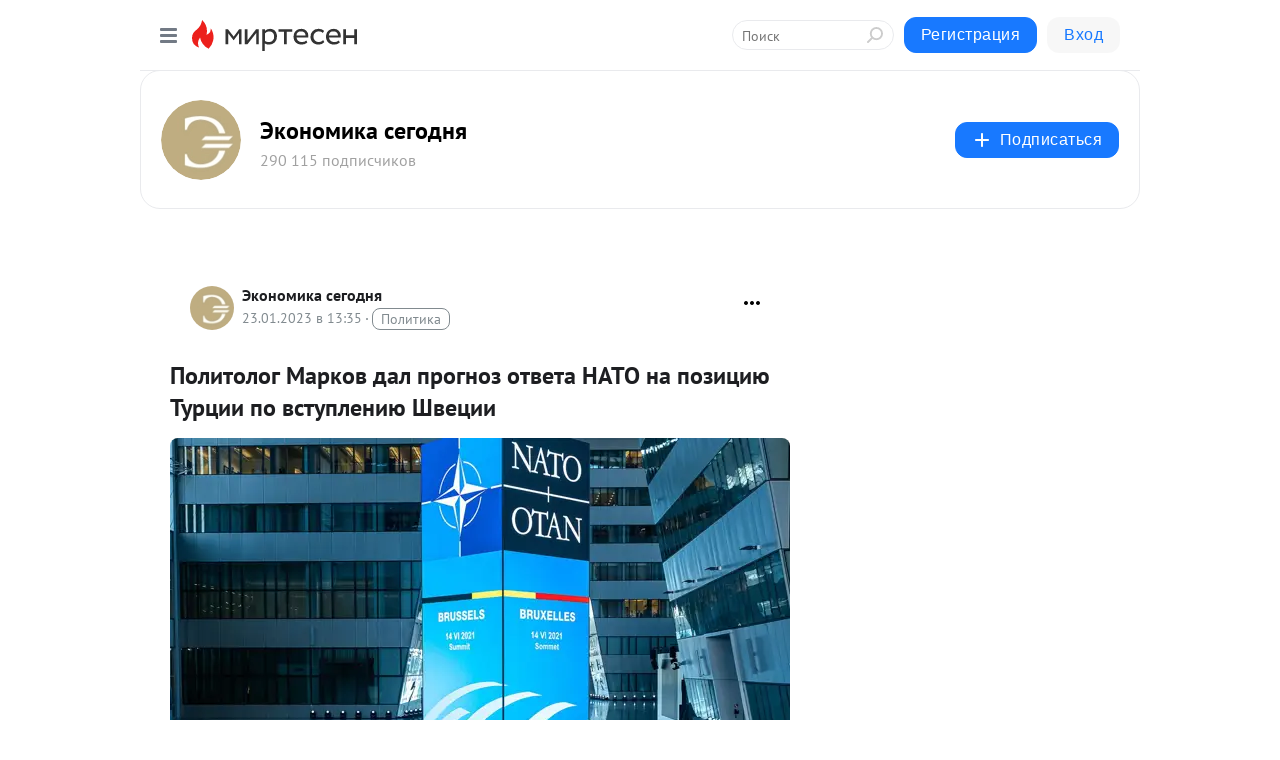

--- FILE ---
content_type: application/javascript;charset=UTF-8
request_url: https://exad.smi2.ru/jsapi?action=rtb_news&payload=CAISJDJlNDEwYjUxLWJlOTAtNGQzYS1hNWUwLWVkZDc4MzQ4YjVmMxpFEKHercsGIgVydV9SVSoOMTguMTE3LjIyNC4xNjgwATokY2QyYWE3NWQtNTU1Ni00NTBmLTk0NGEtMDQyOTk1N2ViNGJkIqgBCIAKENAFGp8BTW96aWxsYS81LjAgKE1hY2ludG9zaDsgSW50ZWwgTWFjIE9TIFggMTBfMTVfNykgQXBwbGVXZWJLaXQvNTM3LjM2IChLSFRNTCwgbGlrZSBHZWNrbykgQ2hyb21lLzEzMS4wLjAuMCBTYWZhcmkvNTM3LjM2OyBDbGF1ZGVCb3QvMS4wOyArY2xhdWRlYm90QGFudGhyb3BpYy5jb20pKhEI5KQDGgttaXJ0ZXNlbi5ydTLvAwqLAWh0dHBzOi8vczMwNDc2MjY1MDYyLm1pcnRlc2VuLnJ1L2Jsb2cvNDM3NzM1MjE4MDkvUG9saXRvbG9nLU1hcmtvdi1kYWwtcHJvZ25vei1vdHZldGEtTkFUTy1uYS1wb3ppdHNpeXUtVHVydHNpaS1wbz91dG1fcmVmZXJyZXI9bWlydGVzZW4ucnUSdWh0dHBzOi8vcnVlY29ub21pY3MucnUvMjM4NjAyMzktcG9saXRvbG9nX21hcmtvdl9kYWxfcHJvZ25vel9vdHZldGFfbmF0b19uYV9wb3ppdHNpeXVfdHVydHNpaV9wb192c3R1cGxlbml5dV9zaHZldHNpaSLnAdCf0L7Qu9C40YLQvtC70L7QsyDQnNCw0YDQutC-0LIg0LTQsNC7INC_0YDQvtCz0L3QvtC3INC-0YLQstC10YLQsCDQndCQ0KLQniDQvdCwINC_0L7Qt9C40YbQuNGOINCi0YPRgNGG0LjQuCDQv9C-INCy0YHRgtGD0L_Qu9C10L3QuNGOINCo0LLQtdGG0LjQuCAtINCt0LrQvtC90L7QvNC40LrQsCDRgdC10LPQvtC00L3RjyAtINCc0LXQtNC40LDQv9C70LDRgtGE0L7RgNC80LAg0JzQuNGA0KLQtdGB0LXQvUIaCIisBhILc2xvdF8xMDM5NDQYGiABQAJIrAI
body_size: 72
content:
_jsapi_callbacks_._2({"response_id":"2e410b51-be90-4d3a-a5e0-edd78348b5f3","blocks":[{"block_id":103944,"tag_id":"slot_103944","items":[],"block_view_uuid":"","strategy_id":14}],"trace":[]});


--- FILE ---
content_type: application/javascript;charset=UTF-8
request_url: https://exad.smi2.ru/jsapi?action=rtb_news&payload=CAQSJDY5N2UyODEyLWRkZDEtNDZmOS04Y2MzLTcyN2I4N2NiYTI4ORpFEKHercsGIgVydV9SVSoOMTguMTE3LjIyNC4xNjgwATokY2QyYWE3NWQtNTU1Ni00NTBmLTk0NGEtMDQyOTk1N2ViNGJkIqgBCIAKENAFGp8BTW96aWxsYS81LjAgKE1hY2ludG9zaDsgSW50ZWwgTWFjIE9TIFggMTBfMTVfNykgQXBwbGVXZWJLaXQvNTM3LjM2IChLSFRNTCwgbGlrZSBHZWNrbykgQ2hyb21lLzEzMS4wLjAuMCBTYWZhcmkvNTM3LjM2OyBDbGF1ZGVCb3QvMS4wOyArY2xhdWRlYm90QGFudGhyb3BpYy5jb20pKhEI5KQDGgttaXJ0ZXNlbi5ydTLvAwqLAWh0dHBzOi8vczMwNDc2MjY1MDYyLm1pcnRlc2VuLnJ1L2Jsb2cvNDM3NzM1MjE4MDkvUG9saXRvbG9nLU1hcmtvdi1kYWwtcHJvZ25vei1vdHZldGEtTkFUTy1uYS1wb3ppdHNpeXUtVHVydHNpaS1wbz91dG1fcmVmZXJyZXI9bWlydGVzZW4ucnUSdWh0dHBzOi8vcnVlY29ub21pY3MucnUvMjM4NjAyMzktcG9saXRvbG9nX21hcmtvdl9kYWxfcHJvZ25vel9vdHZldGFfbmF0b19uYV9wb3ppdHNpeXVfdHVydHNpaV9wb192c3R1cGxlbml5dV9zaHZldHNpaSLnAdCf0L7Qu9C40YLQvtC70L7QsyDQnNCw0YDQutC-0LIg0LTQsNC7INC_0YDQvtCz0L3QvtC3INC-0YLQstC10YLQsCDQndCQ0KLQniDQvdCwINC_0L7Qt9C40YbQuNGOINCi0YPRgNGG0LjQuCDQv9C-INCy0YHRgtGD0L_Qu9C10L3QuNGOINCo0LLQtdGG0LjQuCAtINCt0LrQvtC90L7QvNC40LrQsCDRgdC10LPQvtC00L3RjyAtINCc0LXQtNC40LDQv9C70LDRgtGE0L7RgNC80LAg0JzQuNGA0KLQtdGB0LXQvUIaCIWsBhILc2xvdF8xMDM5NDEYGiAEQAJIrAc
body_size: 71
content:
_jsapi_callbacks_._4({"response_id":"697e2812-ddd1-46f9-8cc3-727b87cba289","blocks":[{"block_id":103941,"tag_id":"slot_103941","items":[],"block_view_uuid":"","strategy_id":14}],"trace":[]});


--- FILE ---
content_type: application/javascript;charset=UTF-8
request_url: https://exad.smi2.ru/jsapi?action=rtb_news&payload=CAMSJDA2NTRlODljLTcyNGItNDNhZi04NmE4LWI1ZDUwZGQ1MTJlMRpFEKHercsGIgVydV9SVSoOMTguMTE3LjIyNC4xNjgwATokY2QyYWE3NWQtNTU1Ni00NTBmLTk0NGEtMDQyOTk1N2ViNGJkIqgBCIAKENAFGp8BTW96aWxsYS81LjAgKE1hY2ludG9zaDsgSW50ZWwgTWFjIE9TIFggMTBfMTVfNykgQXBwbGVXZWJLaXQvNTM3LjM2IChLSFRNTCwgbGlrZSBHZWNrbykgQ2hyb21lLzEzMS4wLjAuMCBTYWZhcmkvNTM3LjM2OyBDbGF1ZGVCb3QvMS4wOyArY2xhdWRlYm90QGFudGhyb3BpYy5jb20pKhEI5KQDGgttaXJ0ZXNlbi5ydTLvAwqLAWh0dHBzOi8vczMwNDc2MjY1MDYyLm1pcnRlc2VuLnJ1L2Jsb2cvNDM3NzM1MjE4MDkvUG9saXRvbG9nLU1hcmtvdi1kYWwtcHJvZ25vei1vdHZldGEtTkFUTy1uYS1wb3ppdHNpeXUtVHVydHNpaS1wbz91dG1fcmVmZXJyZXI9bWlydGVzZW4ucnUSdWh0dHBzOi8vcnVlY29ub21pY3MucnUvMjM4NjAyMzktcG9saXRvbG9nX21hcmtvdl9kYWxfcHJvZ25vel9vdHZldGFfbmF0b19uYV9wb3ppdHNpeXVfdHVydHNpaV9wb192c3R1cGxlbml5dV9zaHZldHNpaSLnAdCf0L7Qu9C40YLQvtC70L7QsyDQnNCw0YDQutC-0LIg0LTQsNC7INC_0YDQvtCz0L3QvtC3INC-0YLQstC10YLQsCDQndCQ0KLQniDQvdCwINC_0L7Qt9C40YbQuNGOINCi0YPRgNGG0LjQuCDQv9C-INCy0YHRgtGD0L_Qu9C10L3QuNGOINCo0LLQtdGG0LjQuCAtINCt0LrQvtC90L7QvNC40LrQsCDRgdC10LPQvtC00L3RjyAtINCc0LXQtNC40LDQv9C70LDRgtGE0L7RgNC80LAg0JzQuNGA0KLQtdGB0LXQvUIaCIusBhILc2xvdF8xMDM5NDcYGiABQAJIrAI
body_size: 72
content:
_jsapi_callbacks_._3({"response_id":"0654e89c-724b-43af-86a8-b5d50dd512e1","blocks":[{"block_id":103947,"tag_id":"slot_103947","items":[],"block_view_uuid":"","strategy_id":14}],"trace":[]});


--- FILE ---
content_type: application/javascript;charset=UTF-8
request_url: https://exad.smi2.ru/jsapi?action=rtb_news&payload=CAUSJGQwMmM3MDNjLWM4N2ItNDVkNi05Zjc5LTJlMDAzZGE3OWJlYRpFEKHercsGIgVydV9SVSoOMTguMTE3LjIyNC4xNjgwATokY2QyYWE3NWQtNTU1Ni00NTBmLTk0NGEtMDQyOTk1N2ViNGJkIqgBCIAKENAFGp8BTW96aWxsYS81LjAgKE1hY2ludG9zaDsgSW50ZWwgTWFjIE9TIFggMTBfMTVfNykgQXBwbGVXZWJLaXQvNTM3LjM2IChLSFRNTCwgbGlrZSBHZWNrbykgQ2hyb21lLzEzMS4wLjAuMCBTYWZhcmkvNTM3LjM2OyBDbGF1ZGVCb3QvMS4wOyArY2xhdWRlYm90QGFudGhyb3BpYy5jb20pKhEI5KQDGgttaXJ0ZXNlbi5ydTLvAwqLAWh0dHBzOi8vczMwNDc2MjY1MDYyLm1pcnRlc2VuLnJ1L2Jsb2cvNDM3NzM1MjE4MDkvUG9saXRvbG9nLU1hcmtvdi1kYWwtcHJvZ25vei1vdHZldGEtTkFUTy1uYS1wb3ppdHNpeXUtVHVydHNpaS1wbz91dG1fcmVmZXJyZXI9bWlydGVzZW4ucnUSdWh0dHBzOi8vcnVlY29ub21pY3MucnUvMjM4NjAyMzktcG9saXRvbG9nX21hcmtvdl9kYWxfcHJvZ25vel9vdHZldGFfbmF0b19uYV9wb3ppdHNpeXVfdHVydHNpaV9wb192c3R1cGxlbml5dV9zaHZldHNpaSLnAdCf0L7Qu9C40YLQvtC70L7QsyDQnNCw0YDQutC-0LIg0LTQsNC7INC_0YDQvtCz0L3QvtC3INC-0YLQstC10YLQsCDQndCQ0KLQniDQvdCwINC_0L7Qt9C40YbQuNGOINCi0YPRgNGG0LjQuCDQv9C-INCy0YHRgtGD0L_Qu9C10L3QuNGOINCo0LLQtdGG0LjQuCAtINCt0LrQvtC90L7QvNC40LrQsCDRgdC10LPQvtC00L3RjyAtINCc0LXQtNC40LDQv9C70LDRgtGE0L7RgNC80LAg0JzQuNGA0KLQtdGB0LXQvUIaCIOsBhILc2xvdF8xMDM5MzkYGiACQAJIrAI
body_size: 72
content:
_jsapi_callbacks_._5({"response_id":"d02c703c-c87b-45d6-9f79-2e003da79bea","blocks":[{"block_id":103939,"tag_id":"slot_103939","items":[],"block_view_uuid":"","strategy_id":14}],"trace":[]});


--- FILE ---
content_type: application/javascript;charset=UTF-8
request_url: https://exad.smi2.ru/jsapi?action=rtb_news&payload=CAESJGUzNTA2YzNhLTZhNjYtNDBiZC05OThlLTg1YzYwMzI0ZjdlNBpFEKHercsGIgVydV9SVSoOMTguMTE3LjIyNC4xNjgwATokY2QyYWE3NWQtNTU1Ni00NTBmLTk0NGEtMDQyOTk1N2ViNGJkIqgBCIAKENAFGp8BTW96aWxsYS81LjAgKE1hY2ludG9zaDsgSW50ZWwgTWFjIE9TIFggMTBfMTVfNykgQXBwbGVXZWJLaXQvNTM3LjM2IChLSFRNTCwgbGlrZSBHZWNrbykgQ2hyb21lLzEzMS4wLjAuMCBTYWZhcmkvNTM3LjM2OyBDbGF1ZGVCb3QvMS4wOyArY2xhdWRlYm90QGFudGhyb3BpYy5jb20pKhEI5KQDGgttaXJ0ZXNlbi5ydTLvAwqLAWh0dHBzOi8vczMwNDc2MjY1MDYyLm1pcnRlc2VuLnJ1L2Jsb2cvNDM3NzM1MjE4MDkvUG9saXRvbG9nLU1hcmtvdi1kYWwtcHJvZ25vei1vdHZldGEtTkFUTy1uYS1wb3ppdHNpeXUtVHVydHNpaS1wbz91dG1fcmVmZXJyZXI9bWlydGVzZW4ucnUSdWh0dHBzOi8vcnVlY29ub21pY3MucnUvMjM4NjAyMzktcG9saXRvbG9nX21hcmtvdl9kYWxfcHJvZ25vel9vdHZldGFfbmF0b19uYV9wb3ppdHNpeXVfdHVydHNpaV9wb192c3R1cGxlbml5dV9zaHZldHNpaSLnAdCf0L7Qu9C40YLQvtC70L7QsyDQnNCw0YDQutC-0LIg0LTQsNC7INC_0YDQvtCz0L3QvtC3INC-0YLQstC10YLQsCDQndCQ0KLQniDQvdCwINC_0L7Qt9C40YbQuNGOINCi0YPRgNGG0LjQuCDQv9C-INCy0YHRgtGD0L_Qu9C10L3QuNGOINCo0LLQtdGG0LjQuCAtINCt0LrQvtC90L7QvNC40LrQsCDRgdC10LPQvtC00L3RjyAtINCc0LXQtNC40LDQv9C70LDRgtGE0L7RgNC80LAg0JzQuNGA0KLQtdGB0LXQvUIaCPWbBhILc2xvdF8xMDE4NzcYGiACQAJI7AQ
body_size: 73
content:
_jsapi_callbacks_._1({"response_id":"e3506c3a-6a66-40bd-998e-85c60324f7e4","blocks":[{"block_id":101877,"tag_id":"slot_101877","items":[],"block_view_uuid":"","strategy_id":14}],"trace":[]});


--- FILE ---
content_type: application/javascript;charset=UTF-8
request_url: https://exad.smi2.ru/jsapi?action=rtb_news&payload=EiQyMGI3OTMzNS1mMDVhLTRkZWEtYjQwMC04YWQxMDI3ZmUwM2YaRRCh3q3LBiIFcnVfUlUqDjE4LjExNy4yMjQuMTY4MAE6JGNkMmFhNzVkLTU1NTYtNDUwZi05NDRhLTA0Mjk5NTdlYjRiZCKoAQiAChDQBRqfAU1vemlsbGEvNS4wIChNYWNpbnRvc2g7IEludGVsIE1hYyBPUyBYIDEwXzE1XzcpIEFwcGxlV2ViS2l0LzUzNy4zNiAoS0hUTUwsIGxpa2UgR2Vja28pIENocm9tZS8xMzEuMC4wLjAgU2FmYXJpLzUzNy4zNjsgQ2xhdWRlQm90LzEuMDsgK2NsYXVkZWJvdEBhbnRocm9waWMuY29tKSoRCOSkAxoLbWlydGVzZW4ucnUy7wMKiwFodHRwczovL3MzMDQ3NjI2NTA2Mi5taXJ0ZXNlbi5ydS9ibG9nLzQzNzczNTIxODA5L1BvbGl0b2xvZy1NYXJrb3YtZGFsLXByb2dub3otb3R2ZXRhLU5BVE8tbmEtcG96aXRzaXl1LVR1cnRzaWktcG8_dXRtX3JlZmVycmVyPW1pcnRlc2VuLnJ1EnVodHRwczovL3J1ZWNvbm9taWNzLnJ1LzIzODYwMjM5LXBvbGl0b2xvZ19tYXJrb3ZfZGFsX3Byb2dub3pfb3R2ZXRhX25hdG9fbmFfcG96aXRzaXl1X3R1cnRzaWlfcG9fdnN0dXBsZW5peXVfc2h2ZXRzaWki5wHQn9C-0LvQuNGC0L7Qu9C-0LMg0JzQsNGA0LrQvtCyINC00LDQuyDQv9GA0L7Qs9C90L7QtyDQvtGC0LLQtdGC0LAg0J3QkNCi0J4g0L3QsCDQv9C-0LfQuNGG0LjRjiDQotGD0YDRhtC40Lgg0L_QviDQstGB0YLRg9C_0LvQtdC90LjRjiDQqNCy0LXRhtC40LggLSDQrdC60L7QvdC-0LzQuNC60LAg0YHQtdCz0L7QtNC90Y8gLSDQnNC10LTQuNCw0L_Qu9Cw0YLRhNC-0YDQvNCwINCc0LjRgNCi0LXRgdC10L1CGgjvqwYSC3Nsb3RfMTAzOTE5GBogAUACSOwE
body_size: 73
content:
_jsapi_callbacks_._0({"response_id":"20b79335-f05a-4dea-b400-8ad1027fe03f","blocks":[{"block_id":103919,"tag_id":"slot_103919","items":[],"block_view_uuid":"","strategy_id":14}],"trace":[]});
